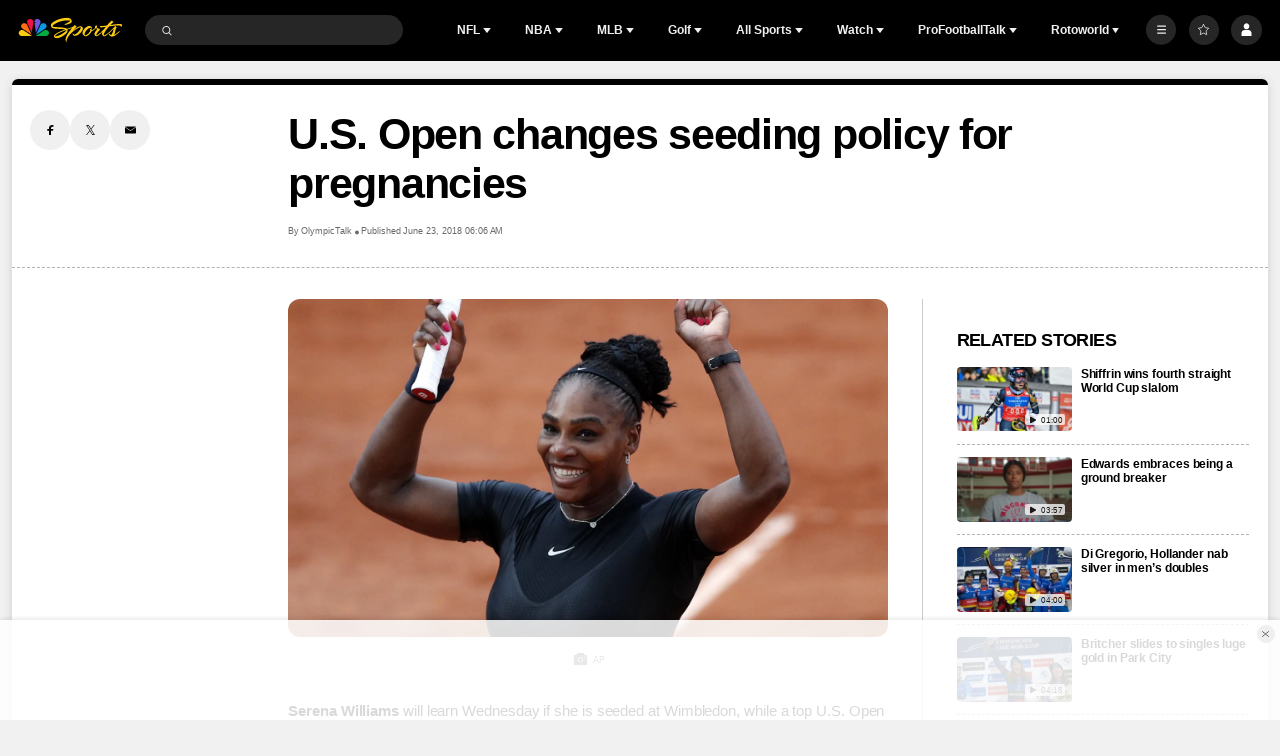

--- FILE ---
content_type: image/svg+xml
request_url: https://nbcsports.brightspotcdn.com/66/e4/706ef1c846a6b491c5a2027f5299/wnba-logo.svg
body_size: 5165
content:
<?xml version="1.0" encoding="UTF-8" standalone="no"?>
<svg xmlns:rdf="http://www.w3.org/1999/02/22-rdf-syntax-ns#" xmlns="http://www.w3.org/2000/svg" height="145.78975" width="301.69163" version="1.1" xmlns:cc="http://creativecommons.org/ns#" xmlns:dc="http://purl.org/dc/elements/1.1/" viewBox="0 0 301.69163 145.78975"><path d="M113.62488,61.73205h12.77873L113.883,100.97179H97.87734L90.26173,73.34907l-8.00284,27.62272H66.51137L53.99079,61.732H66.76952l7.74469,27.62272L82.25889,61.732H98.26458l7.74469,27.62272ZM56.83051,16.68379c.38723-1.41986,1.678-3.356,2.19433-4.905.38723-1.29078.25816-2.19433-.25816-2.45248A8.622,8.622,0,0,0,41.72837,6.87385,8.74237,8.74237,0,0,0,48.44044,17.071a9.76935,9.76935,0,0,0,1.93617.12908c.25815.12908.64539.25816.77446.51631a2.68568,2.68568,0,0,1,.25816,2.45248,34.72675,34.72675,0,0,1-4.1305,4.7759c-2.06525,2.19432-2.71064,2.45248-4.51773,4.51773a5.62684,5.62684,0,0,0-1.16171,2.3234,9.1744,9.1744,0,0,0-2.83972,2.58157,38.1425,38.1425,0,0,0-2.71064,4.77589s-1.29078.77447-2.06525,1.29078a20.47056,20.47056,0,0,0-2.19433,2.3234,2.2612,2.2612,0,0,1,1.16171-2.19432c.51631-.38724,1.29078-2.32341,1.41986-4.64682A3.373,3.373,0,0,0,36.178,32.94763a3.41727,3.41727,0,0,0-3.356-3.356,3.17049,3.17049,0,0,0-1.93617.64539,7.5673,7.5673,0,0,0-4.905-.51631c-.64539.12907-1.29078.38723-1.41986.90354a3.33986,3.33986,0,0,0-1.80709,1.54894,4.15479,4.15479,0,0,0-.64539,2.58156c-.12908.38724-1.54894,1.16171-.90355,4.1305.25816,1.16171.12908,2.06525.25816,2.45249.12907.51631.25815.77446.77446.90355.25816.12907.64539.25815.90355.38723.51631.12907.64539.25816.77447.77446v.90355c0,.12908-.12908.38724-.25816.38724l-3.227.12907a5.2768,5.2768,0,0,0-2.9688.51632,8.50923,8.50923,0,0,0-3.227.90354,8.4292,8.4292,0,0,0-3.356,4.64681,8.66457,8.66457,0,0,1-.77447,1.93618c-.25815.38723-1.41985,1.1617-2.3234,2.06524a27.398,27.398,0,0,1-1.29078-5.93759v-.38723a3.27438,3.27438,0,0,1,.25815-1.54894,3.95942,3.95942,0,0,0,.77447-2.71064,11.29721,11.29721,0,0,1,.25816-2.06524c.12908-.51632,0-.90355.25815-1.29079a2.46445,2.46445,0,0,0,.38724-1.03262,3.40587,3.40587,0,0,0-.90355.12908c-.64539.25816-.77447,1.03262-1.03262,1.54893-.12908.38724-.12908.90355-.38724,1.03263a.79507.79507,0,0,1-.90354-.12908c-.25816-.38723-.38724-.64539-.64539-1.03262s-.90355-2.83972-1.54894-4.25958c-.25816-.25816-.38724-.64539-.77447-.77447-.25816-.12908-.64539.12908-.51631.38724a16.34861,16.34861,0,0,1,.77447,2.3234,13.6059,13.6059,0,0,0-.90355-1.41986c-.25816-.25816-.51631-.64539-.90355-.77447a.47148.47148,0,0,0-.64539.25816c-.12908.12908.12908.38723.12908.51631A6.76862,6.76862,0,0,1,1.456,40.04693a2.31516,2.31516,0,0,0-.90355-.64539.7761.7761,0,0,0-.51631.12907.77607.77607,0,0,0,.12908.51632l1.1617,1.54893c.25816.38724.51632.90355.77447,1.29079,0-.25816-.38723-.25816-.38723.12907.25815.51632.90354.90355,1.03262,1.54894a9.31023,9.31023,0,0,1,.25816,4.25958c-.12908,1.54893.12908,6.06667-.25816,8.00284-.64539,3.09788-.51631,4.25958.25816,7.74469C3.39217,66.637,5.45742,66.637,7.00636,65.60439c2.58156-1.678,5.2922-5.55036,5.93759-6.32483.51631-.64539.90355-1.678,1.29078-1.54894.90355,1.03263,1.54894,5.2922.77447,9.03547-.12908.77447-.51631,2.19433-.51631,2.58156.12908.38723.51631.64539.51631.77447-.12908,2.83972-2.06525,3.356-2.71064,6.32483a18.60179,18.60179,0,0,0,.12908,8.00283,28.83557,28.83557,0,0,0,3.09787,8.13193A13.74142,13.74142,0,0,1,16.94537,96.325l1.03263.12907a41.57275,41.57275,0,0,0,4.77589,11.22979c9.4227,14.19859,12.77873,20.52342,13.42412,21.94328.64539,1.29078-.25816,1.29078-.25816,1.93617s.51632,1.29078,2.06525,2.32341c1.678,1.03263,2.9688,4.64681,3.61419,6.583s1.93617,5.67944,4.77589,5.2922,2.83972-4.13049,2.32341-6.4539c-.64539-2.32341-2.9688-3.48511-3.356-5.034-.38723-1.41986-1.93617-3.87234-2.06525-6.84114a6.33374,6.33374,0,0,1,.12908-1.41986c.12907-1.678,1.03262-3.87234,1.03262-5.16312-.12908-1.29079-3.48511-3.6142-4.25958-5.03405s-1.29078-4.38866-1.54893-4.51774a2.76533,2.76533,0,0,0-.77447-.12907s-.51631-9.80994-1.8071-13.81136a17.24313,17.24313,0,0,0-3.61418-5.55036,43.45555,43.45555,0,0,0,2.71064-7.87376c1.80709-6.84114-.90355-10.06809-1.678-13.94043-.64539-3.09788.12908-7.74469,2.06526-12.26242a35.41446,35.41446,0,0,0,2.3234-8.64824c0-1.03262.64539-1.80709,1.678-3.227a15.57516,15.57516,0,0,0,2.32341-4.25958c.38723-1.29078,1.41986-2.58156,2.96879-4.77589A12.05253,12.05253,0,0,0,45.988,34.62564a56.28906,56.28906,0,0,0,4.905-5.67944c2.45248-3.227,2.83972-5.16312,2.96879-5.80852s1.16171-1.41985,1.678-2.58156A14.9435,14.9435,0,0,0,56.83051,16.68379Zm185.098,73.44544c0,7.74469-6.45391,10.84257-16.26385,10.84257H191.20081V61.73205h31.10783c10.71349,0,16.65107,2.83972,16.65107,10.32624a8.322,8.322,0,0,1-5.67943,8.261.25816.25816,0,0,0,0,.51632c4.905.64539,8.64823,3.74326,8.64823,9.29362ZM202.81782,77.22142h19.4908c3.356,0,4.64682-1.03262,4.64682-2.58156,0-1.93617-1.41987-2.83972-4.64682-2.83972H202.81784v5.42128ZM229.92422,88.064c0-1.54894-1.16169-2.58157-4.25958-2.58157h-22.8468V90.9037h22.84682c3.22695.12908,4.25958-1.03263,4.25958-2.83971Zm71.76741,12.90781H287.75119l-4.51773-8.51916H261.29018l-4.38864,8.51916H243.09018L264.259,61.73205h15.87661ZM278.32849,83.02994l-6.19575-11.74611-6.06667,11.74611ZM169.7738,88.32214l-22.20143-26.461h-16.522v39.23974h11.617V74.51078l22.07235,26.461h16.522V61.73205H169.51563V88.32214Z" fill="#fa4d00"/></svg>